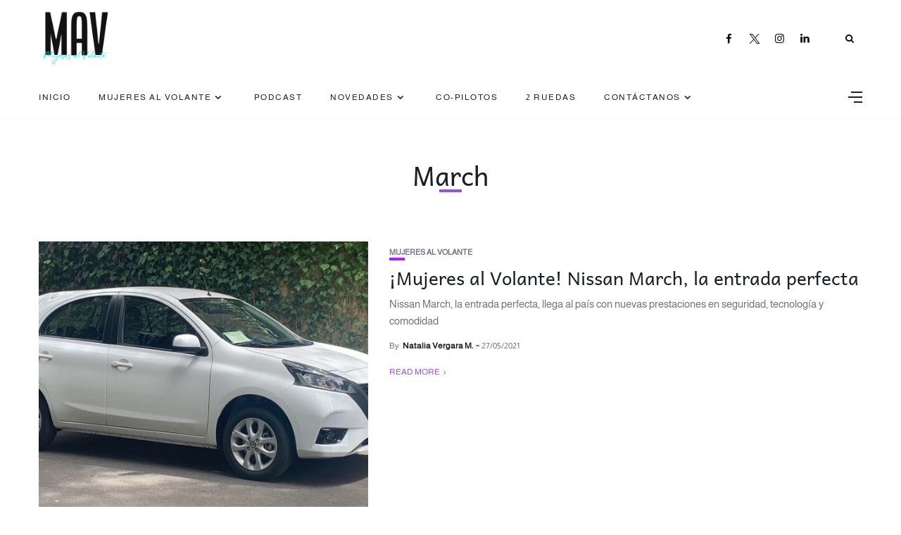

--- FILE ---
content_type: text/css
request_url: https://mujeresalvolante.co/wp-content/themes/newsophy-child/style.css?ver=1.0
body_size: -83
content:
/*
Theme Name:   Newsophy Child
Theme URI:    http://3styler.in/themes/newsophy/
Author:       3Styler
Author URI:   http://3styler.in/
Description:  Child theme, based on Newsophy
Template:     newsophy

*/

/* Add your custom code just below */